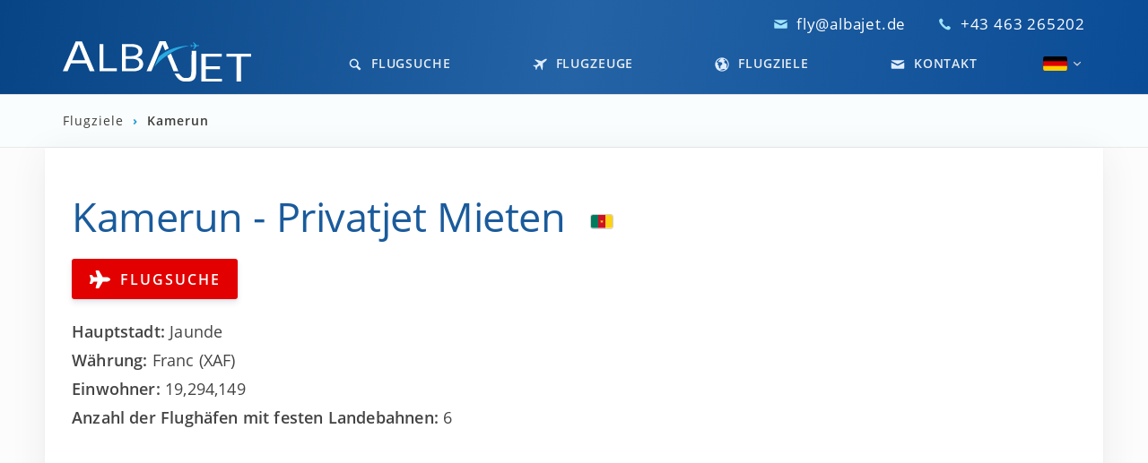

--- FILE ---
content_type: text/html; charset=UTF-8
request_url: https://www.albajet.de/privatjet/kamerun-cm
body_size: 20247
content:

<!DOCTYPE html>
<html lang="de" class="no-js">

<head>
    <meta charset="utf-8">
    <script>/*! modernizr 3.13.1 (Custom Build) | MIT *
 * https://modernizr.com/download/?-localstorage-webp-setclasses !*/
!function(e,n,A,o){function t(e,n){return typeof e===n}function a(e){var n=u.className,A=Modernizr._config.classPrefix||"";if(c&&(n=n.baseVal),Modernizr._config.enableJSClass){var o=new RegExp("(^|\\s)"+A+"no-js(\\s|$)");n=n.replace(o,"$1"+A+"js$2")}Modernizr._config.enableClasses&&(e.length>0&&(n+=" "+A+e.join(" "+A)),c?u.className.baseVal=n:u.className=n)}function i(e,n){if("object"==typeof e)for(var A in e)l(e,A)&&i(A,e[A]);else{e=e.toLowerCase();var o=e.split("."),t=Modernizr[o[0]];if(2===o.length&&(t=t[o[1]]),void 0!==t)return Modernizr;n="function"==typeof n?n():n,1===o.length?Modernizr[o[0]]=n:(!Modernizr[o[0]]||Modernizr[o[0]]instanceof Boolean||(Modernizr[o[0]]=new Boolean(Modernizr[o[0]])),Modernizr[o[0]][o[1]]=n),a([(n&&!1!==n?"":"no-")+o.join("-")]),Modernizr._trigger(e,n)}return Modernizr}var s=[],r={_version:"3.13.1",_config:{classPrefix:"",enableClasses:!0,enableJSClass:!0,usePrefixes:!0},_q:[],on:function(e,n){var A=this;setTimeout(function(){n(A[e])},0)},addTest:function(e,n,A){s.push({name:e,fn:n,options:A})},addAsyncTest:function(e){s.push({name:null,fn:e})}},Modernizr=function(){};Modernizr.prototype=r,Modernizr=new Modernizr;var l,f=[],u=A.documentElement,c="svg"===u.nodeName.toLowerCase();!function(){var e={}.hasOwnProperty;l=t(e,"undefined")||t(e.call,"undefined")?function(e,n){return n in e&&t(e.constructor.prototype[n],"undefined")}:function(n,A){return e.call(n,A)}}(),r._l={},r.on=function(e,n){this._l[e]||(this._l[e]=[]),this._l[e].push(n),Modernizr.hasOwnProperty(e)&&setTimeout(function(){Modernizr._trigger(e,Modernizr[e])},0)},r._trigger=function(e,n){if(this._l[e]){var A=this._l[e];setTimeout(function(){var e;for(e=0;e<A.length;e++)(0,A[e])(n)},0),delete this._l[e]}},Modernizr._q.push(function(){r.addTest=i}),Modernizr.addAsyncTest(function(){function e(e,n,A){function o(n){var o=!(!n||"load"!==n.type)&&1===t.width;i(e,"webp"===e&&o?new Boolean(o):o),A&&A(n)}var t=new Image;t.onerror=o,t.onload=o,t.src=n}var n=[{uri:"[data-uri]",name:"webp"},{uri:"[data-uri]",name:"webp.alpha"},{uri:"[data-uri]",name:"webp.animation"},{uri:"[data-uri]",name:"webp.lossless"}],A=n.shift();e(A.name,A.uri,function(A){if(A&&"load"===A.type)for(var o=0;o<n.length;o++)e(n[o].name,n[o].uri)})}),Modernizr.addTest("localstorage",function(){var e="modernizr";try{return localStorage.setItem(e,e),localStorage.removeItem(e),!0}catch(e){return!1}}),function(){var e,n,A,o,a,i,r;for(var l in s)if(s.hasOwnProperty(l)){if(e=[],n=s[l],n.name&&(e.push(n.name.toLowerCase()),n.options&&n.options.aliases&&n.options.aliases.length))for(A=0;A<n.options.aliases.length;A++)e.push(n.options.aliases[A].toLowerCase());for(o=t(n.fn,"function")?n.fn():n.fn,a=0;a<e.length;a++)i=e[a],r=i.split("."),1===r.length?Modernizr[r[0]]=o:(Modernizr[r[0]]&&(!Modernizr[r[0]]||Modernizr[r[0]]instanceof Boolean)||(Modernizr[r[0]]=new Boolean(Modernizr[r[0]])),Modernizr[r[0]][r[1]]=o),f.push((o?"":"no-")+r.join("-"))}}(),a(f),delete r.addTest,delete r.addAsyncTest;for(var d=0;d<Modernizr._q.length;d++)Modernizr._q[d]();e.Modernizr=Modernizr}(window,window,document);</script>
    <title>Kamerun | Privatjet Charter | AlbaJet</title>
    <link rel="preconnect" href="https://cdn.albajet.com" crossorigin="anonymous">
        <link rel="preload" href="https://cdn.albajet.com/build/app-DbvzXC69.js" as="script" crossorigin="anonymous">
                <link rel="preload" href="https://cdn.albajet.com/build/style-DZ3JtwRL.css" as="style">
        
    <link rel="preconnect" href="https://cdn.albajet.com">

    
    <link rel="preconnect" href="https://www.googleadservices.com" crossorigin="anonymous">
    <link rel="preconnect" href="https://www.google-analytics.com" crossorigin="anonymous">
    <link rel="preconnect" href="https://googleads.g.doubleclick.net" crossorigin="anonymous">
    <link rel="dns-prefetch" href="https://connect.facebook.net" crossorigin="anonymous">
    <link rel="dns-prefetch" href="https://www.facebook.com" crossorigin="anonymous">
    <meta name="description" content="Chartern Sie einen Privatjet von oder nach Kamerun. Wir erstellen Ihr online Angebot oder rufen Sie uns an +43 463 265 202.">
    <meta name="referrer" content="no-referrer-when-downgrade">
    <meta name="viewport" content="width=device-width, initial-scale=1.0">
    <meta name="google" content="notranslate">
    <meta http-equiv="X-UA-Compatible" content="ie=edge">
    <meta name="og:title" property="og:title" content="Kamerun | Privatjet Charter | AlbaJet">
    <meta property="og:description" content="Chartern Sie einen Privatjet von oder nach Kamerun. Wir erstellen Ihr online Angebot oder rufen Sie uns an +43 463 265 202.">
    <meta property="og:type" content="website">
    <meta property="og:locale" content="de">
        <meta property="og:url" content="https://www.albajet.de/privatjet/kamerun-cm">
            <meta name="robots" content="noindex">
        <link rel="apple-touch-icon" sizes="180x180" href="https://cdn.albajet.com/apple-touch-icon.png?v=1664922935">
    <link rel="icon" type="image/png" sizes="32x32" href="https://cdn.albajet.com/favicon-32x32.png??v=1664922935">
    <link rel="icon" type="image/png" sizes="16x16" href="https://cdn.albajet.com/favicon-16x16.png?v=1664922935">
    <link rel='manifest' href='/site.de.webmanifest' crossOrigin='use-credentials'>    <link rel="mask-icon" href="/safari-pinned-tab.svg" color="#1a5b9c">
    <meta name="msapplication-TileColor" content="#1a5b9c">
    <meta name="theme-color" content="#1a5b9c">
    <link rel="stylesheet" href="https://cdn.albajet.com/build/style-DZ3JtwRL.css">    <style>
    .hero-image { background-color: rgba(12, 79, 156, 0.9); }
    .no-webp .hero-image,
    .no-js .hero-image {
        background-image: linear-gradient(rgba(12,79,156,0.9),rgba(12,79,156,0.1),rgba(12,79,156,0.1)), url(https://cdn.albajet.com/img/hero/albajet_background2_1200.jpg);
    }
    .webp .hero-image {
        background-image: linear-gradient(rgba(12,79,156,0.9),rgba(12,79,156,0.1),rgba(12,79,156,0.1)), url(https://cdn.albajet.com/img/hero/albajet_background2_1200.webp);
    }
    @media only screen and (min-width: 1201px) and (max-width: 2300px) {
        .no-webp .hero-image, .no-js .hero-image {
            background-image: linear-gradient(rgba(12,79,156,0.9),rgba(12,79,156,0.1),rgba(12,79,156,0.1)), url(https://cdn.albajet.com/img/hero/albajet_background6_2000.jpg);
        }
        .webp .hero-image {
            background-image: linear-gradient(rgba(12,79,156,0.9),rgba(12,79,156,0.1),rgba(12,79,156,0.1)), url(https://cdn.albajet.com/img/hero/albajet_background6_2000.webp);
        }
    }
    @media only screen and (min-width: 2301px) and (max-width: 2500px) {
        .no-webp .hero-image, .no-js .hero-image {
            background-image: linear-gradient(rgba(12,79,156,0.9),rgba(12,79,156,0.1),rgba(12,79,156,0.1)), url(https://cdn.albajet.com/img/hero/albajet_background6_2500.jpg);
        }
        .webp .hero-image {
            background-image: linear-gradient(rgba(12,79,156,0.9),rgba(12,79,156,0.1),rgba(12,79,156,0.1)), url(https://cdn.albajet.com/img/hero/albajet_background6_2500.webp);
        }
    }
    @media only screen and (min-width: 2501px) {
        .no-webp .hero-image, .no-js .hero-image {
            background-image: linear-gradient(rgba(12,79,156,0.9),rgba(12,79,156,0.1),rgba(12,79,156,0.1)), url(https://cdn.albajet.com/img/hero/albajet_background6_3000.jpg);
        }
        .webp .hero-image {
            background-image: linear-gradient(rgba(12,79,156,0.9),rgba(12,79,156,0.1),rgba(12,79,156,0.1)), url(https://cdn.albajet.com/img/hero/albajet_background6_3000.webp);
        }
    }
    </style>

            <link rel="alternate" href="https://www.albajet.de/privatjet/kamerun-cm" hreflang="de" />
        <link rel="alternate" href="https://www.albajet.at/privatjet/kamerun-cm" hreflang="de-AT" />
        <link rel="alternate" href="https://www.albajet.ch/privatjet/kamerun-cm" hreflang="de-CH" />
                <link rel="alternate" href="https://www.albajet.it/jet-privato/camerun-cm" hreflang="it" />
                <link rel="alternate" href="https://www.albajet.es/jet-privado/camerun-cm" hreflang="es" />
        <link rel="alternate" href="https://www.albajet.com/private-jet/cameroon-cm" hreflang="en" />
    <link rel="alternate" href="https://www.albajet.uk/private-jet/cameroon-cm" hreflang="en-GB" />
    <link rel="alternate" href="https://www.albajet.fr/private-jet/cameroon-cm" hreflang="en-FR" />
    <link rel="alternate" href="https://www.albajet.ru/private-jet/cameroon-cm" hreflang="en-RU" />
    <link rel="alternate" href="https://www.albajet.com/private-jet/cameroon-cm" hreflang="x-default" />


    <link rel="canonical" href="https://www.albajet.de/privatjet/kamerun-cm" /><script>var $language ="de";
var $domain ="de";
document.documentElement.classList.remove("no-js");</script>        <script type="application/ld+json">
            {
                "@context": "http://schema.org",
                "@type": "Service",
                "serviceType": "Private Jet Hire",
                "provider": {
                    "@type": "Organization",
                    "name": "AlbaJet",
                    "legalName": "AlbaJet Charter GmbH",
                    "alternateName": "AlbaJet",
                    "sameAs": [
                        "https://www.facebook.com/AlbaJetCharter",
                        "https://www.instagram.com/albajetcharter/",
                        "https://www.linkedin.com/company/albajet/",
                        "https://firmen.wko.at/albajet-charter-gmbh/k%C3%A4rnten/?firmaid=cf7be02c-fd77-4dca-8bf7-f8c250190574"
                    ],
                    "description": "Private Jet Hire",
                    "brand": {
                        "@type": "Thing",
                        "name": "AlbaJet"
                    },
                    "founder": {
                        "@type": "Person",
                        "givenName": "Oliver",
                        "familyName": "Smith-Aichbichler",
                        "jobTitle": "Founder & CEO",
                        "knowsLanguage": "EN,DE,IT"
                    },
                    "areaServed": {
                        "@type": "Continent",
                        "name": "Europe"
                    },
                    "address": {
                        "@type": "PostalAddress",
                        "addressLocality": "Villacher Straße 26",
                        "addressCountry": "AT",
                        "postalCode": "9220",
                        "streetAddress": "Street Address"
                    },
                    "url": "https://www.albajet.com",
                    "logo": "https://cdn.albajet.com/img/AlbaJet_logo_white.png",
                    "contactPoint": {
                        "@type": "ContactPoint",
                        "telephone": "+43463265202",
                        "contactType": "reservations",
                        "availableLanguage": [
                            "English",
                            "German",
                            "Italian",
                            "Spanish"
                        ]
                    }
                },
                "hoursAvailable": {
                    "@type": "OpeningHoursSpecification",
                    "dayOfWeek": [
                        "Monday",
                        "Tuesday",
                        "Wednesday",
                        "Thursday",
                        "Friday",
                        "Saturday",
                        "Sunday"
                    ],
                    "opens": "00:00",
                    "closes": "23:59",
                    "name": "AlbaJet Operating Hours"
                }
            }
            }
        </script>
        
    
    <style>
        /* open-sans-regular - latin */
        @font-face {
            font-family: 'Open Sans';
            font-style: normal;
            font-weight: 400;
            font-display: swap;
            src: local(''),
                url('https://cdn.albajet.com/fonts/open-sans-v18-latin-regular.woff2') format('woff2'),
                /* Chrome 26+, Opera 23+, Firefox 39+ */
                url('https://cdn.albajet.com/fonts/open-sans-v18-latin-regular.woff') format('woff');
            /* Chrome 6+, Firefox 3.6+, IE 9+, Safari 5.1+ */
        }

        /* open-sans-600 - latin */
        @font-face {
            font-family: 'Open Sans';
            font-style: normal;
            font-weight: 600;
            font-display: swap;
            src: local(''),
                url('https://cdn.albajet.com/fonts/open-sans-v18-latin-600.woff2') format('woff2'),
                /* Chrome 26+, Opera 23+, Firefox 39+ */
                url('https://cdn.albajet.com/fonts/open-sans-v18-latin-600.woff') format('woff');
            /* Chrome 6+, Firefox 3.6+, IE 9+, Safari 5.1+ */
        }

        /* open-sans-700 - latin */
        @font-face {
            font-family: 'Open Sans';
            font-style: normal;
            font-weight: 700;
            font-display: swap;
            src: local(''),
                url('https://cdn.albajet.com/fonts/open-sans-v18-latin-700.woff2') format('woff2'),
                /* Chrome 26+, Opera 23+, Firefox 39+ */
                url('https://cdn.albajet.com/fonts/open-sans-v18-latin-700.woff') format('woff');
            /* Chrome 6+, Firefox 3.6+, IE 9+, Safari 5.1+ */
        }

        @font-face {
            font-family: 'Open Sans';
            font-style: normal;
            font-weight: 400;
            font-display: swap;
            src: local(''),
                url('https://cdn.albajet.com/fonts/open-sans-v18-latin-regular.woff2') format('woff2'),
                /* Chrome 26+, Opera 23+, Firefox 39+ */
                url('https://cdn.albajet.com/fonts/open-sans-v18-latin-regular.woff') format('woff');
            /* Chrome 6+, Firefox 3.6+, IE 9+, Safari 5.1+ */
        }
    </style>
</head>
<body>
  <div class="content">

    <div class="hero-image hero-image--secondary">

      
<!-- Google Tag Manager (noscript) -->
<noscript><iframe src="https://www.googletagmanager.com/ns.html?id=GTM-KPCPVNK" height="0" width="0" style="display:none;visibility:hidden"></iframe></noscript>
<!-- End Google Tag Manager (noscript) -->

<noscript>
    <div class="no-js">
        <a href="https://www.enable-javascript.com/de/" target="_blank" rel="noopener noreferrer" style="text-decoration: none;">
            <p style="text-align:center;padding: 1.5rem;margin: 0;background: #e20000;color: #fff;font-size: 1.9rem;font-weight: 600;">
                <svg aria-hidden="true" focusable="false" data-prefix="fas" data-icon="exclamation-triangle" style="height:1.5rem;" role="img" xmlns="http://www.w3.org/2000/svg" viewBox="0 0 576 512">
                    <path fill="currentColor" d="M569.517 440.013C587.975 472.007 564.806 512 527.94 512H48.054c-36.937 0-59.999-40.055-41.577-71.987L246.423 23.985c18.467-32.009 64.72-31.951 83.154 0l239.94 416.028zM288 354c-25.405 0-46 20.595-46 46s20.595 46 46 46 46-20.595 46-46-20.595-46-46-46zm-43.673-165.346l7.418 136c.347 6.364 5.609 11.346 11.982 11.346h48.546c6.373 0 11.635-4.982 11.982-11.346l7.418-136c.375-6.874-5.098-12.654-11.982-12.654h-63.383c-6.884 0-12.356 5.78-11.981 12.654z"></path>
                </svg>&nbsp;&nbsp;
                Bitte aktivieren Sie Javascript, um diese Website nutzen zu können.                <br>
                <span style="font-size:1.7rem">

                    (klicken Sie hier für weitere Informationen)                </span>
            </p>
        </a>
    </div>
</noscript>





<div class="call-us container">
    <svg class="call-us__icon">
        <use xlink:href="#icon-mail"></use>
    </svg>
    <span>
        <a href="mailto:fly@albajet.de?subject=AJ-Email">fly@albajet.de</a>
    </span>
    <span>
        <svg class="call-us__icon">
            <use xlink:href="#icon-phone"></use>
        </svg>

        <a href="tel:+43463265202" id="phone-click">+43 463 265202</a>
    </span>
    

</div>
<div id="outerHeader">
    <header class="header container" id="header">
        <nav class="main-nav">
            <div class="main-nav__logo">
                <a href="/">
                    <img src="https://cdn.albajet.com/img/logo.svg" class="main-nav__logoSVG" alt="AlbaJet Charter" width="210" height="45">
                </a>
            </div>

            <input type="checkbox" id="toggle">

            <label for="toggle">
                <span class="hamburger hamburger--spring" tabindex="0" aria-label="Menu" role="button" aria-controls="navigation">
                    <span class="hamburger-box">
                        <span class="hamburger-inner"></span>
                    </span>
                </span>
            </label>

            <ul class="main-nav__menu" id="navigation">
                <li class="main-nav__menu-logo">
                    <a href="/">
                        <img src="https://cdn.albajet.com/img/logo.svg" alt="AlbaJet Charter" width="180" height="39">
                    </a>
                </li>

                <li class="main-nav__menu-item">
                    <a href="/" class="main-nav__menu-link " data-hover="Flugsuche">
                        <!-- <svg class="main-nav__menu-link--icon">
                            <use xlink:href="#icon-magnifying-glass"></use>
                        </svg> -->
                        <svg id="icon-magnifying-glass" viewBox="0 0 20 20" class="main-nav__menu-link--icon">
                            <title>magnifying-glass</title>
                            <path d="M17.545 15.467l-3.779-3.779c0.57-0.935 0.898-2.035 0.898-3.21 0-3.417-2.961-6.377-6.378-6.377s-6.186 2.769-6.186 6.186c0 3.416 2.961 6.377 6.377 6.377 1.137 0 2.2-0.309 3.115-0.844l3.799 3.801c0.372 0.371 0.975 0.371 1.346 0l0.943-0.943c0.371-0.371 0.236-0.84-0.135-1.211zM4.004 8.287c0-2.366 1.917-4.283 4.282-4.283s4.474 2.107 4.474 4.474c0 2.365-1.918 4.283-4.283 4.283s-4.473-2.109-4.473-4.474z"></path>
                        </svg>
                        Flugsuche                    </a>
                </li>

                <li class="main-nav__menu-item">
                    <a href="/flugzeuge" class="main-nav__menu-link
                    " data-hover="Flugzeuge">
                        <!-- <svg class="main-nav__menu-link--icon">
                            <use xlink:href="#icon-aircraft"></use>
                        </svg> -->
                        <svg id="icon-aircraft" viewBox="0 0 20 20" class="main-nav__menu-link--icon">
                            <title>aircraft</title>
                            <path d="M12.496 17.414c-0.394-1.096-1.805-4.775-2.39-6.297-1.103 0.737-2.334 1.435-3.512 1.928-0.366 1.28-1.094 3.709-1.446 4.033-0.604 0.557-0.832 0.485-0.925-0.279s-0.485-3.236-0.485-3.236-2.162-1.219-2.84-1.568-0.667-0.591 0.057-0.974c0.422-0.223 2.927-0.085 4.242 0.005 0.861-0.951 1.931-1.882 2.993-2.679-1.215-1.076-4.15-3.675-5.034-4.424-0.776-0.658 0.079-0.797 0.079-0.797 0.39-0.070 1.222-0.132 1.628-0.009 2.524 0.763 6.442 2.068 7.363 2.376 0.353-0.249 0.737-0.52 1.162-0.821 4.702-3.33 5.887-2.593 6.111-2.27s0.503 1.701-4.199 5.032c-0.425 0.301-0.808 0.573-1.16 0.823-0.029 0.98-0.157 5.151-0.311 7.811-0.025 0.428-0.367 1.198-0.565 1.544-0.001 0-0.423 0.765-0.768-0.198z"></path>
                        </svg>
                        Flugzeuge                    </a>
                </li>

                <li class="main-nav__menu-item">
                    <a href="/flugziele" class="main-nav__menu-link
                    " data-hover="Flugziele">
                        <!-- <svg class="main-nav__menu-link--icon">
                            <use xlink:href="#icon-globe"></use>
                        </svg> -->
                        <svg id="icon-globe" viewBox="0 0 20 20" class="main-nav__menu-link--icon">
                            <title>globe</title>
                            <path d="M10 0.4c-5.295 0-9.601 4.307-9.601 9.6s4.306 9.6 9.601 9.6c5.293 0 9.6-4.307 9.6-9.6s-4.307-9.6-9.6-9.6zM18.188 10c0 1.873-0.636 3.6-1.696 4.98-0.3-0.234-0.619-0.867-0.319-1.523 0.303-0.66 0.382-2.188 0.312-2.783-0.066-0.594-0.375-2.025-1.214-2.039-0.838-0.012-1.413-0.289-1.911-1.283-1.033-2.068 1.939-2.465 0.906-3.609-0.289-0.322-1.783 1.322-2.002-0.869-0.014-0.157 0.135-0.392 0.336-0.636 3.244 1.090 5.588 4.157 5.588 7.762zM8.875 1.893c-0.196 0.382-0.713 0.537-1.027 0.824-0.684 0.619-0.978 0.533-1.346 1.127-0.371 0.594-1.567 1.449-1.567 1.879s0.604 0.936 0.906 0.838c0.302-0.1 1.099-0.094 1.567 0.070 0.469 0.166 3.914 0.332 2.816 3.244-0.348 0.926-1.873 0.77-2.279 2.303-0.061 0.225-0.272 1.186-0.285 1.5-0.025 0.486 0.344 2.318-0.125 2.318-0.471 0-1.738-1.639-1.738-1.936s-0.328-1.338-0.328-2.23c0-0.891-1.518-0.877-1.518-2.062 0-1.068 0.823-1.6 0.638-2.113-0.181-0.51-1.627-0.527-2.23-0.59 1.053-2.731 3.53-4.758 6.516-5.172zM7.424 17.77c0.492-0.26 0.542-0.596 0.988-0.613 0.51-0.023 0.925-0.199 1.5-0.326 0.51-0.111 1.423-0.629 2.226-0.695 0.678-0.055 2.015 0.035 2.375 0.689-1.295 0.861-2.848 1.363-4.514 1.363-0.899 0-1.765-0.149-2.575-0.418z"></path>
                        </svg>
                        Flugziele                    </a>
                </li>

                
                <li class="main-nav__menu-item">
                    <a href="/kontakt" class="main-nav__menu-link
                    " data-hover="Kontakt">
                        <!-- <svg class="main-nav__menu-link--icon">
                            <use xlink:href="#icon-mail"></use>
                        </svg> -->
                        <svg id="icon-mail" viewBox="0 0 20 20" class="main-nav__menu-link--icon">
                            <title>mail</title>
                            <path d="M1.574 5.286c0.488 0.262 7.248 3.894 7.5 4.029s0.578 0.199 0.906 0.199c0.328 0 0.654-0.064 0.906-0.199s7.012-3.767 7.5-4.029c0.489-0.263 0.951-1.286 0.054-1.286h-16.919c-0.897 0-0.435 1.023 0.053 1.286zM18.613 7.489c-0.555 0.289-7.387 3.849-7.727 4.027s-0.578 0.199-0.906 0.199-0.566-0.021-0.906-0.199-7.133-3.739-7.688-4.028c-0.39-0.204-0.386 0.035-0.386 0.219s0 7.293 0 7.293c0 0.42 0.566 1 1 1h16c0.434 0 1-0.58 1-1 0 0 0-7.108 0-7.292s0.004-0.423-0.387-0.219z"></path>
                        </svg>
                        Kontakt                    </a>
                </li>

                <li>
                    <ul class="main-nav__langsel">
                        <li>
                            <a href="https://www.albajet.de/privatjet/kamerun-cm">
                                
                                    <svg xmlns="http://www.w3.org/2000/svg" width="27" height="16" viewBox="0 0 5 3" class="main-nav__langsel--flag">
                                        <desc>Flag of Germany</desc>
                                        <rect id="black_stripe" width="5" height="3" y="0" x="0" fill="#000"/>
                                        <rect id="red_stripe" width="5" height="2" y="1" x="0" fill="#D00"/>
                                        <rect id="gold_stripe" width="5" height="1" y="2" x="0" fill="#FFCE00"/>
                                    </svg>
                                                                    <svg id="icon-chevron-small-down" viewBox="0 0 20 20" class="main-nav__langsel--icon">
                                    <title>chevron-small-down</title>
                                    <path d="M13.418 7.859c0.271-0.268 0.709-0.268 0.978 0s0.272 0.701 0 0.969l-3.908 3.83c-0.27 0.268-0.707 0.268-0.979 0l-3.908-3.83c-0.27-0.267-0.27-0.701 0-0.969s0.709-0.268 0.978 0l3.421 3.141 3.418-3.141z"></path>
                                </svg>
                            </a>
                        </li>


                        <ul class="dropdown">
                            <a href="https://www.albajet.com/private-jet/cameroon-cm">
                            <li>
                            
                                    <svg xmlns="http://www.w3.org/2000/svg" viewBox="0 0 50 30" width="27" height="16" class="main-nav__langsel--flag">
                                    <clipPath id="t">
                                        <path d="M25,15 h25 v15 z v15 h-25 z h-25 v-15 z v-15 h25 z"/>
                                    </clipPath>
                                    <path d="M0,0 v30 h50 v-30 z" fill="#00247d"/>
                                    <path d="M0,0 L50,30 M50,0 L0,30" stroke="#fff" stroke-width="6"/>
                                    <path d="M0,0 L50,30 M50,0 L0,30" clip-path="url(#t)" stroke="#cf142b" stroke-width="4"/>
                                    <path d="M25,0 v30 M0,15 h50" stroke="#fff" stroke-width="10"/>
                                    <path d="M25,0 v30 M0,15 h50" stroke="#cf142b" stroke-width="6"/>
                                    </svg></li>
                            </a>
                            <a href="https://www.albajet.it/jet-privato/camerun-cm">
                            <li>
                            
                                    <svg xmlns="http://www.w3.org/2000/svg" width="27" height="16" viewBox="0 0 3 2" class="main-nav__langsel--flag">
                                    <rect width="1" height="2" fill="#009246"/>
                                    <rect width="1" height="2" x="1" fill="#fff"/>
                                    <rect width="1" height="2" x="2" fill="#ce2b37"/>
                                    </svg>
                                    </li>
                            </a>
                            <a href="https://www.albajet.es/jet-privado/camerun-cm">
                            <li>
                            <img src="/img/es_flag.svg" width="24" height="16" class="main-nav__langsel--flag"/></li>
                            </a></ul>
                    </ul>
                </li>
            </ul>
        </nav>
    </header>
</div>
    </div>

    <div class="subnavbar">
      <div class="container">
        <a href="/destinations">
          Flugziele        </a><span class="subnavbar__chevron">&rsaquo;</span>
        <a href="/privatjet/kamerun-cm">
          <b>Kamerun</b>
        </a>
      </div>
    </div>


          <div class="contentContainer">
        <div class="airport__categories">
          <h1 class="h1" style="display:inline-block;margin-right:1.5rem;">Kamerun - Privatjet Mieten</h1>
          <img src='https://cdn.albajet.com/img/SVG/flags/cm.svg' alt='Kamerun Flag' class='flag'>          <div class="airport__findflights">
            <a href="/">
              <div class="btn btn--lg btn--primary findFlightsButton">

                <svg aria-hidden="true" focusable="false" data-prefix="fas" data-icon="plane" role="img" xmlns="http://www.w3.org/2000/svg" viewBox="0 0 576 512">
                  <path fill="currentColor" d="M480 192H365.71L260.61 8.06A16.014 16.014 0 0 0 246.71 0h-65.5c-10.63 0-18.3 10.17-15.38 20.39L214.86 192H112l-43.2-57.6c-3.02-4.03-7.77-6.4-12.8-6.4H16.01C5.6 128-2.04 137.78.49 147.88L32 256 .49 364.12C-2.04 374.22 5.6 384 16.01 384H56c5.04 0 9.78-2.37 12.8-6.4L112 320h102.86l-49.03 171.6c-2.92 10.22 4.75 20.4 15.38 20.4h65.5c5.74 0 11.04-3.08 13.89-8.06L365.71 320H480c35.35 0 96-28.65 96-64s-60.65-64-96-64z"></path>
                </svg>
                <span> &nbsp;Flugsuche </span>

              </div>
            </a>
          </div>
          <p>
            <b>Hauptstadt: </b> Jaunde  <br>  <b>Währung:  </b>Franc (XAF)  <br>  <b>Einwohner:  </b>19,294,149            <br>

            <b>Anzahl der Flughäfen mit festen Landebahnen:  </b> 6          </p><br>
        </div>
            </div>
      <div id="map" style="min-height:50vh;"></div>

      <script>var locations=[{"name":"Douala","city":"Douala","id":false,"code":"DLA","lat":"4.011666775","lng":"9.708333015","link":"douala-fkkd"},{"name":"Garoua","city":"Garoua","id":false,"code":"GOU","lat":"9.336667061","lng":"13.381111150","link":"garoua-fkkr"},{"name":"Maroua-Salak","city":"Maroua-Salak","id":false,"code":"MVR","lat":"10.454827310","lng":"14.253149990","link":"marouasalak-fkkl"},{"name":"N'Gaoundere","city":"N'Gaoundere","id":false,"code":"NGE","lat":"7.359166622","lng":"13.560000420","link":"ngaoundere-fkkn"},{"name":"Nsimalen","city":"Yaounde","id":false,"code":"NSI","lat":"3.717333317","lng":"11.552444460","link":"yaounde-nsimalen-fkys"},{"name":"Yaounde\/Ville","city":"Yaounde\/Ville","id":false,"code":"YAO","lat":"3.832055569","lng":"11.521611210","link":"yaoundeville-fkky"}]</script>      <script>

      </script>

      <div class="contentContainer">
        <div class="airport__categories">



                      <!-- ----- START OF NON-US AIRPORTS ----- -->
            <h2>Flughäfen</h2>
            <p>Derzeit gibt es in Kamerun 6 Flughäfen, die für Privatjet Charterflüge geeignet sind:</p>            <ul class="airport__list">
                              <li class="airport__listItem">
                  <a href="/privatjet/kamerun-cm/douala-fkkd" class="ArrowLink">
                    <svg xmlns="http://www.w3.org/2000/svg" width="32" height="32" viewBox="0 0 32 32" aria-hidden="true" class="linkIcon">
                      <path d="M16.84 17.68l-4.96 4.88c-.64.64-.64 1.76 0 2.4.32.32.72.48 1.2.48s.88-.16 1.2-.48l7.84-7.84c.08-.08.16-.16.24-.32.08-.08.08-.16.16-.24v-.08c0-.08.08-.16.08-.24.08-.24.08-.48 0-.64 0-.08 0-.16-.08-.24v-.08c0-.08-.08-.16-.08-.24l-.08-.08-.24-.24-7.84-7.84c-.32-.32-.72-.48-1.2-.48s-.88.16-1.2.48c-.32.32-.48.72-.48 1.2s.16.88.48 1.2l4.96 4.88 1.48 1.68-1.48 1.84z"></path>
                    </svg>
                    <b>Douala</b> <span>FKKD / DLA</span>
                  </a>
                </li>
                              <li class="airport__listItem">
                  <a href="/privatjet/kamerun-cm/garoua-fkkr" class="ArrowLink">
                    <svg xmlns="http://www.w3.org/2000/svg" width="32" height="32" viewBox="0 0 32 32" aria-hidden="true" class="linkIcon">
                      <path d="M16.84 17.68l-4.96 4.88c-.64.64-.64 1.76 0 2.4.32.32.72.48 1.2.48s.88-.16 1.2-.48l7.84-7.84c.08-.08.16-.16.24-.32.08-.08.08-.16.16-.24v-.08c0-.08.08-.16.08-.24.08-.24.08-.48 0-.64 0-.08 0-.16-.08-.24v-.08c0-.08-.08-.16-.08-.24l-.08-.08-.24-.24-7.84-7.84c-.32-.32-.72-.48-1.2-.48s-.88.16-1.2.48c-.32.32-.48.72-.48 1.2s.16.88.48 1.2l4.96 4.88 1.48 1.68-1.48 1.84z"></path>
                    </svg>
                    <b>Garoua</b> <span>FKKR / GOU</span>
                  </a>
                </li>
                              <li class="airport__listItem">
                  <a href="/privatjet/kamerun-cm/maroua-salak-fkkl" class="ArrowLink">
                    <svg xmlns="http://www.w3.org/2000/svg" width="32" height="32" viewBox="0 0 32 32" aria-hidden="true" class="linkIcon">
                      <path d="M16.84 17.68l-4.96 4.88c-.64.64-.64 1.76 0 2.4.32.32.72.48 1.2.48s.88-.16 1.2-.48l7.84-7.84c.08-.08.16-.16.24-.32.08-.08.08-.16.16-.24v-.08c0-.08.08-.16.08-.24.08-.24.08-.48 0-.64 0-.08 0-.16-.08-.24v-.08c0-.08-.08-.16-.08-.24l-.08-.08-.24-.24-7.84-7.84c-.32-.32-.72-.48-1.2-.48s-.88.16-1.2.48c-.32.32-.48.72-.48 1.2s.16.88.48 1.2l4.96 4.88 1.48 1.68-1.48 1.84z"></path>
                    </svg>
                    <b>Maroua-Salak</b> <span>FKKL / MVR</span>
                  </a>
                </li>
                              <li class="airport__listItem">
                  <a href="/privatjet/kamerun-cm/ngaoundere-fkkn" class="ArrowLink">
                    <svg xmlns="http://www.w3.org/2000/svg" width="32" height="32" viewBox="0 0 32 32" aria-hidden="true" class="linkIcon">
                      <path d="M16.84 17.68l-4.96 4.88c-.64.64-.64 1.76 0 2.4.32.32.72.48 1.2.48s.88-.16 1.2-.48l7.84-7.84c.08-.08.16-.16.24-.32.08-.08.08-.16.16-.24v-.08c0-.08.08-.16.08-.24.08-.24.08-.48 0-.64 0-.08 0-.16-.08-.24v-.08c0-.08-.08-.16-.08-.24l-.08-.08-.24-.24-7.84-7.84c-.32-.32-.72-.48-1.2-.48s-.88.16-1.2.48c-.32.32-.48.72-.48 1.2s.16.88.48 1.2l4.96 4.88 1.48 1.68-1.48 1.84z"></path>
                    </svg>
                    <b>N'Gaoundere</b> <span>FKKN / NGE</span>
                  </a>
                </li>
                              <li class="airport__listItem">
                  <a href="/privatjet/kamerun-cm/jaunde-nsimalen-fkys" class="ArrowLink">
                    <svg xmlns="http://www.w3.org/2000/svg" width="32" height="32" viewBox="0 0 32 32" aria-hidden="true" class="linkIcon">
                      <path d="M16.84 17.68l-4.96 4.88c-.64.64-.64 1.76 0 2.4.32.32.72.48 1.2.48s.88-.16 1.2-.48l7.84-7.84c.08-.08.16-.16.24-.32.08-.08.08-.16.16-.24v-.08c0-.08.08-.16.08-.24.08-.24.08-.48 0-.64 0-.08 0-.16-.08-.24v-.08c0-.08-.08-.16-.08-.24l-.08-.08-.24-.24-7.84-7.84c-.32-.32-.72-.48-1.2-.48s-.88.16-1.2.48c-.32.32-.48.72-.48 1.2s.16.88.48 1.2l4.96 4.88 1.48 1.68-1.48 1.84z"></path>
                    </svg>
                    <b>Nsimalen</b> <span>FKYS / NSI</span>
                  </a>
                </li>
                              <li class="airport__listItem">
                  <a href="/privatjet/kamerun-cm/yaounde-ville-fkky" class="ArrowLink">
                    <svg xmlns="http://www.w3.org/2000/svg" width="32" height="32" viewBox="0 0 32 32" aria-hidden="true" class="linkIcon">
                      <path d="M16.84 17.68l-4.96 4.88c-.64.64-.64 1.76 0 2.4.32.32.72.48 1.2.48s.88-.16 1.2-.48l7.84-7.84c.08-.08.16-.16.24-.32.08-.08.08-.16.16-.24v-.08c0-.08.08-.16.08-.24.08-.24.08-.48 0-.64 0-.08 0-.16-.08-.24v-.08c0-.08-.08-.16-.08-.24l-.08-.08-.24-.24-7.84-7.84c-.32-.32-.72-.48-1.2-.48s-.88.16-1.2.48c-.32.32-.48.72-.48 1.2s.16.88.48 1.2l4.96 4.88 1.48 1.68-1.48 1.84z"></path>
                    </svg>
                    <b>Yaounde/Ville</b> <span>FKKY / YAO</span>
                  </a>
                </li>
                          </ul>


          

          
        </div>


      </div>

      <script type="module" src="https://cdn.albajet.com/build/country-CggY25zY.js"></script>
      

  </div>
  
<footer class="footer">
    <div class="footer__wrapper">
        <nav class="footer__nav">
            <ul class="footer__navmenu">
                <li class="footer__navitem"><a href="/">Flugsuche</a></li>
                <li class="footer__navitem"><a href="/privatjet-mieten">Leitfaden Privatjet mieten</a></li>
                <li class="footer__navitem"><a href="/flugzeuge">Flugzeuge</a></li>
                <li class="footer__navitem"><a href="/flugziele">Flugziele</a></li>
                                <li class="footer__navitem"><a href="/kontakt">Kontakt</a></li>
            </ul>
        </nav>
        <nav class="footer__nav">


            <p><b>Geschäftszeiten</b></p>

            <p>Montag - Sonntag &nbsp; /&nbsp; 07:00 - 23:00 Uhr                <br>
                Feiertags geöffnet            </p>
            <ul class="footer__navmenu">
                <li class="footer__navitem"><a href="/impressum">
                        <svg aria-hidden="true" focusable="false" data-prefix="fas" data-icon="balance-scale" style="height: 1.2rem; vertical-align: middle;" role="img" xmlns="http://www.w3.org/2000/svg" viewBox="0 0 640 512">
                            <path fill="currentColor" d="M256 336h-.02c0-16.18 1.34-8.73-85.05-181.51-17.65-35.29-68.19-35.36-85.87 0C-2.06 328.75.02 320.33.02 336H0c0 44.18 57.31 80 128 80s128-35.82 128-80zM128 176l72 144H56l72-144zm511.98 160c0-16.18 1.34-8.73-85.05-181.51-17.65-35.29-68.19-35.36-85.87 0-87.12 174.26-85.04 165.84-85.04 181.51H384c0 44.18 57.31 80 128 80s128-35.82 128-80h-.02zM440 320l72-144 72 144H440zm88 128H352V153.25c23.51-10.29 41.16-31.48 46.39-57.25H528c8.84 0 16-7.16 16-16V48c0-8.84-7.16-16-16-16H383.64C369.04 12.68 346.09 0 320 0s-49.04 12.68-63.64 32H112c-8.84 0-16 7.16-16 16v32c0 8.84 7.16 16 16 16h129.61c5.23 25.76 22.87 46.96 46.39 57.25V448H112c-8.84 0-16 7.16-16 16v32c0 8.84 7.16 16 16 16h416c8.84 0 16-7.16 16-16v-32c0-8.84-7.16-16-16-16z"></path>
                        </svg>
                        Impressum                    </a>
                </li>
                <li class="footer__navitem"><a href="/datenschutz">

                        <svg aria-hidden="true" focusable="false" data-prefix="fas" data-icon="lock" style="height: 1.2rem; vertical-align: middle;" role="img" xmlns="http://www.w3.org/2000/svg" viewBox="0 0 448 512">
                            <path fill="currentColor" d="M400 224h-24v-72C376 68.2 307.8 0 224 0S72 68.2 72 152v72H48c-26.5 0-48 21.5-48 48v192c0 26.5 21.5 48 48 48h352c26.5 0 48-21.5 48-48V272c0-26.5-21.5-48-48-48zm-104 0H152v-72c0-39.7 32.3-72 72-72s72 32.3 72 72v72z"></path>
                        </svg>
                        Datenschutz                    </a>
                </li>

            </ul>

            <ul class="footer__navmenu" id="sociallinks">
                <li class="footer__social"><a href="https://www.facebook.com/AlbaJetCharter" target="_blank" rel="noopener noreferrer" id="fb">
                        <svg aria-hidden="true" focusable="false" data-prefix="fab" data-icon="facebook" role="img" xmlns="http://www.w3.org/2000/svg" viewBox="0 0 512 512">
                            <path fill="currentColor" d="M504 256C504 119 393 8 256 8S8 119 8 256c0 123.78 90.69 226.38 209.25 245V327.69h-63V256h63v-54.64c0-62.15 37-96.48 93.67-96.48 27.14 0 55.52 4.84 55.52 4.84v61h-31.28c-30.8 0-40.41 19.12-40.41 38.73V256h68.78l-11 71.69h-57.78V501C413.31 482.38 504 379.78 504 256z"></path>
                        </svg>
                    </a></li>
                <li class="footer__social"><a href="https://www.instagram.com/AlbaJetCharter/" target="_blank" rel="noopener noreferrer" id="ig">
                        <svg aria-hidden="true" focusable="false" data-prefix="fab" data-icon="instagram" role="img" xmlns="http://www.w3.org/2000/svg" viewBox="0 0 448 512">
                            <path fill="currentColor" d="M224.1 141c-63.6 0-114.9 51.3-114.9 114.9s51.3 114.9 114.9 114.9S339 319.5 339 255.9 287.7 141 224.1 141zm0 189.6c-41.1 0-74.7-33.5-74.7-74.7s33.5-74.7 74.7-74.7 74.7 33.5 74.7 74.7-33.6 74.7-74.7 74.7zm146.4-194.3c0 14.9-12 26.8-26.8 26.8-14.9 0-26.8-12-26.8-26.8s12-26.8 26.8-26.8 26.8 12 26.8 26.8zm76.1 27.2c-1.7-35.9-9.9-67.7-36.2-93.9-26.2-26.2-58-34.4-93.9-36.2-37-2.1-147.9-2.1-184.9 0-35.8 1.7-67.6 9.9-93.9 36.1s-34.4 58-36.2 93.9c-2.1 37-2.1 147.9 0 184.9 1.7 35.9 9.9 67.7 36.2 93.9s58 34.4 93.9 36.2c37 2.1 147.9 2.1 184.9 0 35.9-1.7 67.7-9.9 93.9-36.2 26.2-26.2 34.4-58 36.2-93.9 2.1-37 2.1-147.8 0-184.8zM398.8 388c-7.8 19.6-22.9 34.7-42.6 42.6-29.5 11.7-99.5 9-132.1 9s-102.7 2.6-132.1-9c-19.6-7.8-34.7-22.9-42.6-42.6-11.7-29.5-9-99.5-9-132.1s-2.6-102.7 9-132.1c7.8-19.6 22.9-34.7 42.6-42.6 29.5-11.7 99.5-9 132.1-9s102.7-2.6 132.1 9c19.6 7.8 34.7 22.9 42.6 42.6 11.7 29.5 9 99.5 9 132.1s2.7 102.7-9 132.1z"></path>
                        </svg>
                    </a></li>
                <li class="footer__social"><a href="https://www.linkedin.com/company/albajet" target="_blank" rel="noopener noreferrer" id="linkedin">

                        <svg aria-hidden="true" focusable="false" data-prefix="fab" data-icon="linkedin" class="svg-inline--fa fa-linkedin fa-w-14" role="img" xmlns="http://www.w3.org/2000/svg" viewBox="0 0 448 512">
                            <path fill="currentColor" d="M416 32H31.9C14.3 32 0 46.5 0 64.3v383.4C0 465.5 14.3 480 31.9 480H416c17.6 0 32-14.5 32-32.3V64.3c0-17.8-14.4-32.3-32-32.3zM135.4 416H69V202.2h66.5V416zm-33.2-243c-21.3 0-38.5-17.3-38.5-38.5S80.9 96 102.2 96c21.2 0 38.5 17.3 38.5 38.5 0 21.3-17.2 38.5-38.5 38.5zm282.1 243h-66.4V312c0-24.8-.5-56.7-34.5-56.7-34.6 0-39.9 27-39.9 54.9V416h-66.4V202.2h63.7v29.2h.9c8.9-16.8 30.6-34.5 62.9-34.5 67.2 0 79.7 44.3 79.7 101.9V416z"></path>
                        </svg>
                    </a></li>
            </ul>

        </nav>
        <nav class="footer__nav">
            <p><b>AlbaJet Charter GmbH</b> | Privatjet-Charter<br>
                Villacher Straße 26<br>
                9220, Velden am Wörthersee<br>
                Österreich                <br>

                <svg xmlns="http://www.w3.org/2000/svg" xmlns:xlink="http://www.w3.org/1999/xlink" width="200" height="70" alt="EBAA logo">
                    <image width="200" height="70" xlink:href="[data-uri]" />
                </svg>
            <p> &copy; 2026 AlbaJet Charter GmbH</p>

        </nav>
    </div>
</footer>



<script>
    if ("Proxy" in window) {
        var n = {
            get: function(o, e) {
                return new Proxy(function(n) {
                    return "flush" === e || "close" === e ?
                        Promise.resolve() :
                        "function" == typeof n ?
                        n(window.Sentry) :
                        window.Sentry;
                }, n);
            },
        };
        window.Sentry = new Proxy({}, n);
    }
</script>

<script src="https://js.sentry-cdn.com/3836bfd0030e4b3dba038314ef43854a.min.js" crossorigin="anonymous"></script>

<script type="module" src="https://cdn.albajet.com/build/app-DbvzXC69.js"></script>

<button id="myBtn" title="Go to top">
    <svg aria-hidden="true" focusable="false" data-prefix="fas" data-icon="chevron-up" role="img" xmlns="http://www.w3.org/2000/svg" viewBox="0 0 448 512">
        <path fill="currentColor" d="M240.971 130.524l194.343 194.343c9.373 9.373 9.373 24.569 0 33.941l-22.667 22.667c-9.357 9.357-24.522 9.375-33.901.04L224 227.495 69.255 381.516c-9.379 9.335-24.544 9.317-33.901-.04l-22.667-22.667c-9.373-9.373-9.373-24.569 0-33.941L207.03 130.525c9.372-9.373 24.568-9.373 33.941-.001z"></path>
    </svg>
</button>

<script>
    var ajax = new XMLHttpRequest;
    ajax.open("GET", "https://cdn.albajet.com/img/sprite.svg", !0), ajax.send(), ajax.onload = function(e) {
        if (200 === ajax.status) {
            var a = document.createElement("div");
            a.innerHTML = ajax.responseText, document.body.insertBefore(a, document.body.childNodes[0])
        }
    };
</script>




</body>

</html>

--- FILE ---
content_type: image/svg+xml
request_url: https://cdn.albajet.com/img/SVG/flags/cm.svg
body_size: 201
content:
<svg xmlns="http://www.w3.org/2000/svg" xmlns:xlink="http://www.w3.org/1999/xlink" id="flag-icon-css-cm" width="640" height="480">
  <path fill="#007a5e" d="M0 0h213.3v480H0z"/>
  <path fill="#ce1126" d="M213.3 0h213.4v480H213.3z"/>
  <path fill="#fcd116" d="M426.7 0H640v480H426.7z"/>
  <g fill="#fcd116" transform="translate(320 240) scale(7.1111)">
    <g id="b">
      <path id="a" d="M0-8L-2.5-.4 1.3.9z"/>
      <use width="100%" height="100%" transform="scale(-1 1)" xlink:href="#a"/>
    </g>
    <use width="100%" height="100%" transform="rotate(72)" xlink:href="#b"/>
    <use width="100%" height="100%" transform="rotate(144)" xlink:href="#b"/>
    <use width="100%" height="100%" transform="rotate(-144)" xlink:href="#b"/>
    <use width="100%" height="100%" transform="rotate(-72)" xlink:href="#b"/>
  </g>
</svg>


--- FILE ---
content_type: application/javascript; charset=utf-8
request_url: https://cdn.albajet.com/build/country-CggY25zY.js
body_size: 1685
content:
import{M as w}from"./markerclusterer-CafpfId5.js";let g;const{locations:l}=globalThis;function y(){g=new google.maps.Map(document.getElementById("map"),{zoom:3,disableDefaultUI:!0,mapTypeId:google.maps.MapTypeId.ROADMAP,zoomControl:!0,fullscreenControl:!0,maxZoom:12,minZoom:3,gestureHandling:"greedy",scrollwheel:!1,styles:globalThis.sharedMapStyles});const f=new google.maps.LatLngBounds;let p=new google.maps.InfoWindow,d=[location.protocol,"//",location.host,location.pathname].join("");d=d.replace(/\/$/,"");let r,s;const u=[],b={styles:[{height:53,url:"https://cdn.albajet.com/img/mapCluster/m1.png",width:53},{height:56,url:"https://cdn.albajet.com/img/mapCluster/m2.png",width:56},{height:66,url:"https://cdn.albajet.com/img/mapCluster/m3.png",width:66},{height:78,url:"https://cdn.albajet.com/img/mapCluster/m4.png",width:78},{height:90,url:"https://cdn.albajet.com/img/mapCluster/m5.png",width:90}]};for((function(){const i="prototype";function n(t){this.set("fontFamily","sans-serif"),this.set("fontSize",12),this.set("fontColor","#000000"),this.set("strokeWeight",4),this.set("strokeColor","#ffffff"),this.set("align","center"),this.set("zIndex",1e3),this.setValues(t)}n.prototype=new google.maps.OverlayView,window.MapLabel=n,n[i].changed=function(t){switch(t){case"fontFamily":case"fontSize":case"fontColor":case"strokeWeight":case"strokeColor":case"align":case"text":return a(this);case"maxZoom":case"minZoom":case"position":return this.draw()}};function a(t){var e=t.a;if(e){const c=e.style;c.zIndex=t.get("zIndex");let o=e.getContext("2d");o.clearRect(0,0,e.width,e.height),o.strokeStyle=t.get("strokeColor"),o.fillStyle=t.get("fontColor"),o.font=`${t.get("fontSize")}px ${t.get("fontFamily")}`;var e=Number(t.get("strokeWeight"));const h=t.get("text");if(h){e&&(o.lineWidth=e,o.strokeText(h,e,e)),o.fillText(h,e,e);t:{switch(o=o.measureText(h).width+e,t.get("align")){case"left":t=0;break t;case"right":t=-o;break t}t=o/-2}c.marginLeft=`${t}px`,c.marginTop="-0.4em"}}}n[i].onAdd=function(){const t=this.a=document.createElement("canvas");t.style.position="absolute";let e=t.getContext("2d");e.lineJoin="round",e.textBaseline="top",a(this),(e=this.getPanes())&&e.mapPane.appendChild(t)},n[i].onAdd=n[i].onAdd,n[i].draw=function(){let t=this.getProjection();if(t&&this.a){var e=this.get("position");if(e){e=t.fromLatLngToDivPixel(e),t=this.a.style,t.top=`${e.y}px`,t.left=`${e.x}px`;var e=this.get("minZoom");const o=this.get("maxZoom");if(e===void 0&&o===void 0)e="";else{let m=this.getMap();m?(m=m.getZoom(),e=m<e||m>o?"hidden":""):e=""}t.visibility=e}}},n[i].draw=n[i].draw,n[i].onRemove=function(){const{a:t}=this;t&&t.parentNode&&t.parentNode.removeChild(t)},n[i].onRemove=n[i].onRemove})(),s=0;s<l.length;s++){const i=new globalThis.google.maps.LatLng(l[s].lat,l[s].lng),n=new window.MapLabel({text:`${l[s].city} [${l[s].code}]`,position:i,map:g,fontSize:"17",align:"center",fontColor:"#1a5b9c"});r=new globalThis.google.maps.Marker({position:i,animation:null,icon:{url:"https://cdn.albajet.com/img/gmaps_icon.png",scaledSize:new google.maps.Size(40,40),origin:new google.maps.Point(0,0),anchor:new google.maps.Point(40/2,40)}}),r.bindTo("map",n),u.push(r);let a;switch(window.$language){case"de":a="Zur Flughafen-Seite";break;case"it":a="Scopra di più";break;case"es":a="Descubre más";break;default:a="Go To Airport Page";break}f.extend(r.position),globalThis.google.maps.event.addListener(r,"click",(function(t,e){return function(){const c=`<p style="font-weight:600; font-size:1.8rem;padding:.2rem 1rem; font-family: 'Open Sans',sans-serif;">`,o=`${l[e].city} / ${l[e].code}</p><br><a href="${d}/${l[e].link}"> <br><input type="submit" value="${a}" class="btn btn--sm btn--primary" style="margin-bottom:10px" id="searchbtn2""> </a>`;p&&p.close(),p=new google.maps.InfoWindow({content:c+o}),g.panTo(t.position),p.open(g,t)}})(r,s))}g.fitBounds(f),new w(g,u,b)}globalThis.initMap=y;


--- FILE ---
content_type: image/svg+xml
request_url: https://www.albajet.de/img/es_flag.svg
body_size: 98
content:
<?xml version="1.0" encoding="UTF-8"?>
<svg xmlns="http://www.w3.org/2000/svg" width="750" height="500">
    <rect width="750" height="500" fill="#c60b1e"/>
    <rect width="750" height="250" fill="#ffc400" y="125"/>
</svg>